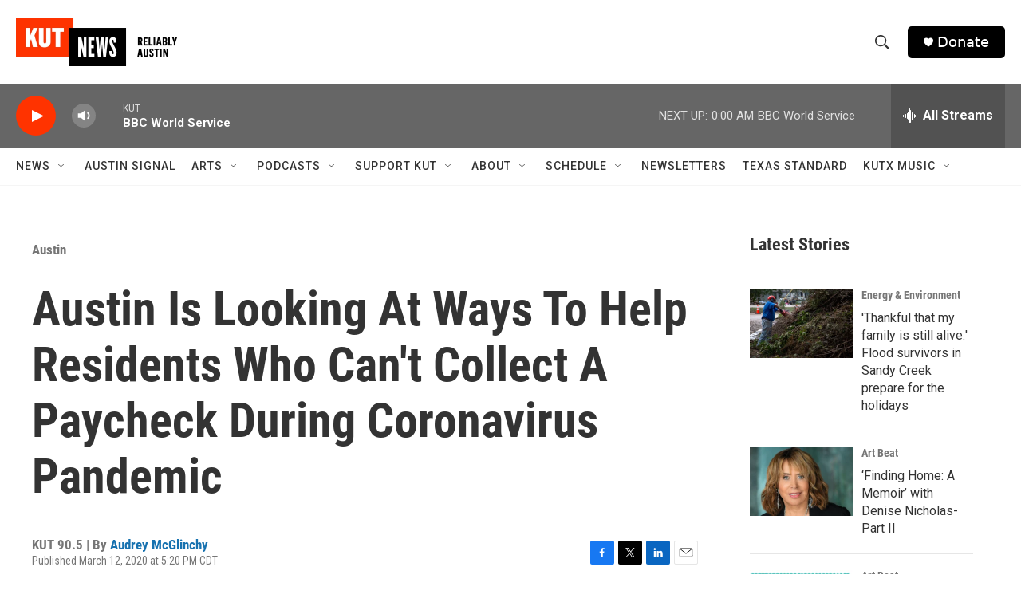

--- FILE ---
content_type: text/html; charset=utf-8
request_url: https://www.google.com/recaptcha/api2/aframe
body_size: 265
content:
<!DOCTYPE HTML><html><head><meta http-equiv="content-type" content="text/html; charset=UTF-8"></head><body><script nonce="_bl6xVIth7tbBEv2vRvSRg">/** Anti-fraud and anti-abuse applications only. See google.com/recaptcha */ try{var clients={'sodar':'https://pagead2.googlesyndication.com/pagead/sodar?'};window.addEventListener("message",function(a){try{if(a.source===window.parent){var b=JSON.parse(a.data);var c=clients[b['id']];if(c){var d=document.createElement('img');d.src=c+b['params']+'&rc='+(localStorage.getItem("rc::a")?sessionStorage.getItem("rc::b"):"");window.document.body.appendChild(d);sessionStorage.setItem("rc::e",parseInt(sessionStorage.getItem("rc::e")||0)+1);localStorage.setItem("rc::h",'1764134234274');}}}catch(b){}});window.parent.postMessage("_grecaptcha_ready", "*");}catch(b){}</script></body></html>